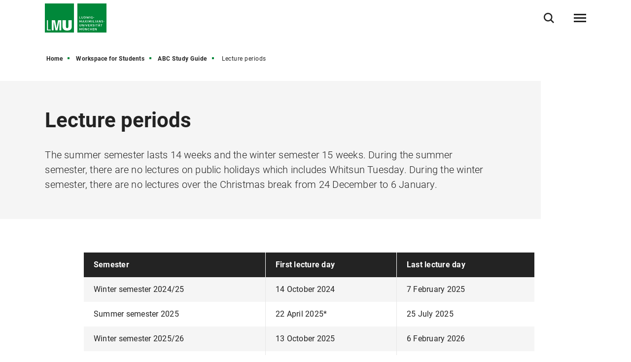

--- FILE ---
content_type: text/html
request_url: https://www.lmu.de/en/workspace-for-students/abc-study-guide/lecture-periods/
body_size: 5478
content:
<!DOCTYPE html>
<!--[if lt IE 7]>      <html lang="de" class="no-js lt-ie9 lt-ie8 lt-ie7"> <![endif]-->
<!--[if IE 7]>         <html lang="de" class="no-js lt-ie9 lt-ie8"> <![endif]-->
<!--[if IE 8]>         <html lang="de" class="no-js lt-ie9"> <![endif]-->
<!--[if gt IE 8]><!-->
<html lang="en" class="no-js"> <!--<![endif]-->
	<head>
<meta charset="utf-8"/>
<meta http-equiv="X-UA-Compatible" content="IE=Edge"/>
<meta name="viewport" content="width=device-width"/>
<meta name="language" content="en" />
<meta name="keywords" content="lecture periods, summer semester, winter semester,Ludwig-Maximilians-Universität, Universität, University, Munich, München, Research, LMU" />
<meta name="description" content="The summer semester lasts 14 weeks and the winter semester 15 weeks. During the summer semester, there are no lectures on public holidays which includes Whitsun Tuesday." />
	<meta name="twitter:card" content="summary" />
	<meta name="twitter:site" content="@LMU_Muenchen" />
	<meta property="og:url" content="https://www.lmu.de/en/workspace-for-students/abc-study-guide/lecture-periods/" />
	<meta property="og:type" content="article" />
	<meta property="og:title" content="Lecture periods" />
	<meta property="og:description" content="The summer semester lasts 14 weeks and the winter semester 15 weeks.
During the summer semester, there are no lectures on public holidays which includes Whitsun Tuesday. During the winter semester, there are no lectures over the Christmas break from 24 December to 6 January." />
		<meta property="og:image" content="https://cms-cdn.lmu.de/assets/img/Logo_LMU_og.png" />
		<meta property="og:image:width" content="1200" />
		<meta property="og:image:height" content="567" />
		<meta name="twitter:image" content="https://cms-cdn.lmu.de/assets/img/Logo_LMU_og.png" />
		<meta name="twitter:image:alt" content="Logo Ludwig Maximilians Universität München" />
		<meta property="og:image:alt" content="Logo Ludwig Maximilians Universität München" />
<meta name="Publisher" content="Ludwig-Maximilians-Universität München, Geschwister-Scholl-Platz 1, 80539 München" />
<meta name="Revisit" content="After 2 Days" />
<meta name="robots" content="index,follow">
<title>Lecture periods - LMU Munich</title>
<link rel="preload" href="https://cms-cdn.lmu.de/assets/fonts/roboto-v18-latin-300.woff2" as="font" type="font/woff2" crossorigin>
<link rel="preload" href="https://cms-cdn.lmu.de/assets/fonts/roboto-v18-latin-regular.woff2" as="font" type="font/woff2" crossorigin>
<link rel="preload" href="https://cms-cdn.lmu.de/assets/fonts/roboto-v18-latin-italic.woff2" as="font" type="font/woff2" crossorigin>
<link rel="preload" href="https://cms-cdn.lmu.de/assets/fonts/roboto-v18-latin-700.woff2" as="font" type="font/woff2" crossorigin>
<link rel="preload" href="https://cms-cdn.lmu.de/assets/fonts/robotoserif-semibold.woff2" as="font" type="font/woff2" crossorigin>
<link rel="stylesheet" href="https://cms-cdn.lmu.de/assets/css/app.bundle.css"/>
<script src="https://cms-cdn.lmu.de/assets/scripts/jquery-3.5.1.min.js"></script>
<!-- Integration aller js-files zur Darstellung von Vue -->
<script src="https://cms-cdn.lmu.de/assets/vuejs/v3_3_4_vue_min.js"></script>
<script src="https://cms-cdn.lmu.de/assets/vuejs/v4_0_2_vuex.min.js"></script>
<script src="https://cms-cdn.lmu.de/assets/vuejs/v4_2_6_es6-promise_auto.min.js"></script>
<script src="https://cms-cdn.lmu.de/assets/vuejs/v0_18_0_axios.min.js"></script>
<link rel="shortcut icon" href="https://cms-cdn.lmu.de/assets/img/favicon.ico" type="image/x-icon">
<link rel="icon" href="https://cms-cdn.lmu.de/assets/img/favicon.ico" type="image/x-icon">	
		<!-- Matomo -->
		<script>
		  var _paq = window._paq = window._paq || [];
		  /* tracker methods like "setCustomDimension" should be called before "trackPageView" */
		  _paq.push(['trackPageView']);
		  _paq.push(['enableLinkTracking']);
		  (function() {
		    var u="https://web-analytics.lmu.de/";
		    _paq.push(["disableCookies"]);
		    _paq.push(['setTrackerUrl', u+'matomo.php']);
		    _paq.push(['setSiteId', '98']);
		    var d=document, g=d.createElement('script'), s=d.getElementsByTagName('script')[0];
		    g.type='text/javascript'; g.async=true; g.src=u+'matomo.js'; s.parentNode.insertBefore(g,s);
		  })();
		</script>
		<!-- End Matomo Code -->
	</head>
	<body >
        <nav class="c-skiplinks" data-js-module="skiplinks" data-js-item="skip-links">
	<h6 class="skiplinks__headline">Navigation und Service</h6>
	<p class="skiplinks__text"><em>Direkt zu:</em></p>
		<ul class="skiplink__list">
				<li class="skiplink__list-item">
					<a class="skiplink__link" href="#r-main">Content</a>
				</li>
				<li class="skiplink__list-item">
					<a class="skiplink__link" data-js-item="skip-links-nav" href="#stacknav">Main navigation</a>
				</li>
				<li class="skiplink__list-item">
					<a class="skiplink__link"
					   data-js-item="skip-links-search" href="#r-search">Search</a>
				</li>
		</ul>
</nav> 
		<header id="header" class="c-header" data-js-module="header" data-js-item="header"> <div class="grid__container"> <div class="grid__row"> <div class="header__wrapper"> <a class="header__logo-wrapper" href="https://www.lmu.de/en/"><img class="header__logo" src="https://cms-cdn.lmu.de/assets/img/Logo_LMU.svg" alt="Logo Ludwig Maximilians Universität München"/></a><div class="header__navigation-wrapper"> <nav class="c-main-navigation" data-js-module="main-navigation"> <h2 class="main-navigation__headline">Main navigation</h2> <ul class="main-navigation__list"> <li class="main-navigation__list-item"> <a href="https://www.lmu.de/en/research/" class="main-navigation__list-link" ><span class="main-navigation__list-link-text" >Research</span></a> </li> <li class="main-navigation__list-item"> <a href="https://www.lmu.de/en/study/" class="main-navigation__list-link" ><span class="main-navigation__list-link-text" >Study</span></a> </li> <li class="main-navigation__list-item"> <a href="https://www.lmu.de/en/about-lmu/" class="main-navigation__list-link" ><span class="main-navigation__list-link-text" >About LMU</span></a> </li> <li class="main-navigation__list-item is-bordered is-language"> <a class="main-navigation__list-link" href=" ../../../../de/workspace-fuer-studierende/1x1-des-studiums/vorlesungszeiten/ " title="Switch to German / Zur deutschen Sprachversion"> <span class="main-navigation__list-link-text" lang="de">DE</span> <span class="main-navigation__list-link-text-a11y" lang="de">Switch to German / Zur deutschen Sprachversion</span> </a> </li> <li class="main-navigation__list-item is-bordered is-search"> <button type="button" class="main-navigation__list-link is-search" data-js-item="toggle-search"> <span class="main-navigation__list-link-text">Open / close search</span> </button> </li> <li id="hamburgermenu" class="main-navigation__list-item is-bordered is-last"> <hamburger-menu-app></hamburger-menu-app> </li> </ul> </nav> </div> </div> </div> </div> </header>
<script>
		var url_json_mainnav = "https://www.lmu.de/nav_json/standard-json-navigation-generating-site.json";
		url_json_mainnav = url_json_mainnav + "?nocache=" + (new Date()).getTime();
	function vuenaviload() {LmuStackNavigation.init({config: {menuId: "1652289",url: url_json_mainnav,fallbackError: {title: "The navigation is not working right now!",text: "We work on it. Please use the Sitemap to navigate the website."},lngVersions: {"settings": {"navigationClasses": "is-language","navigationJsItem": "2"},"content": {"headline": "Language version","linkID": "1652289","items": [{"settings": {"itemClasses": ""},"content": {"link": {"settings": {"linkClasses": ""},"content": {"linkHref": "https://www.lmu.de/de/workspace-fuer-studierende/1x1-des-studiums/vorlesungszeiten/","linkText": "Deutsch","linkLang": "de","linkTextA11y": "Switch to German / Zur deutschen Sprachversion","linkID": "1652289"}}}}]}}}});};
	window.addEventListener("load", vuenaviload);
</script>
<div id="stacknav">
<stack-navigation-app></stack-navigation-app>
</div>
<div id="mobilenav">
<mobile-navigation-app></mobile-navigation-app>
</div>
		<main id="r-main" data-js-item="main">
<nav class="c-breadscroller" data-js-module="scroll-indicator" data-js-options='{&quot;scrollToEnd&quot;:true}'>
		<div class="grid__container" data-nosnippet="true">
			<div class="grid__row">
				<strong class="breadscroller__headline is-aural" id="breadscroller__headline-1">You are in the following website hierarchy:</strong>
				<div class="breadscroller__content" data-js-item="scroll-indicator" aria-labelledby="breadscroller__headline-1">
					<div class="breadscroller__list-wrapper" data-js-item="scroll-wrapper">
						<ul class="breadscroller__list" data-js-item="scroll-content">
									<li class="breadscroller__list-item"><a href="https://www.lmu.de/en/" title="Home" class="breadscroller__item-link">Home</a></li>
				<li class="breadscroller__list-item">
					<a href="../.." title="Workspace for Students" class="breadscroller__item-link">Workspace for Students</a>
				</li>
				<li class="breadscroller__list-item">
					<a href="../" title="ABC Study Guide " class="breadscroller__item-link">ABC Study Guide </a>
				</li>
				<li class="breadscroller__list-item">
					<strong class="breadscroller__item-active"><span class="is-aural">You are here:</span>Lecture periods</strong>
				</li>
						</ul>
					</div>
				</div>
			</div>
		</div>
	</nav>
	<div class="c-header-article--default" data-css="c-header-article">
	<div class="grid__container">
		<div class="grid__row">
			<div class="header-article__container">
				<article class="header-article__article-wrapper">
						<h1 class="header-article__article-headline" >Lecture periods</h1>
						<p class="header-article__article-paragraph" >The summer semester lasts 14 weeks and the winter semester 15 weeks.
During the summer semester, there are no lectures on public holidays which includes Whitsun Tuesday. During the winter semester, there are no lectures over the Christmas break from 24 December to 6 January.</p>
				</article>
			</div>
		</div>
	</div>
</div>
			<article class="c-rte--default" data-css="c-rte">
				<div  class="rte__container">
		    	<a id="st_table__master" name="st_table__master"></a>
<div class="rte__content" >
		<h2 ></h2>			
		<div class="c-table--default" data-css="c-table" data-js-module="scroll-indicator">
			<div class="table__indicator" data-js-item="scroll-indicator">
				<div class="table__wrapper" data-js-item="scroll-wrapper" >
						<table class="table__content" data-js-item="scroll-content">
			<thead class="table__head"><tr class="table__row"><th class="table__data is-th" colspan="1" rowspan="1">Semester</th><th class="table__data is-th" colspan="1" rowspan="1">First lecture day</th><th class="table__data is-th" colspan="1" rowspan="1">Last lecture day</th></tr></thead>
			<tbody class="table__body"><tr class="table__row"><td class="table__data is-td" colspan="1" rowspan="1">Winter semester 2024/25</td><td class="table__data is-td" colspan="1" rowspan="1">14 October 2024</td><td class="table__data is-td" colspan="1" rowspan="1">7 February 2025</td></tr><tr class="table__row"><td class="table__data is-td" colspan="1" rowspan="1">Summer semester 2025</td><td class="table__data is-td" colspan="1" rowspan="1">22 April 2025*</td><td class="table__data is-td" colspan="1" rowspan="1">25 July 2025</td></tr><tr class="table__row"><td class="table__data is-td" colspan="1" rowspan="1">Winter semester 2025/26</td><td class="table__data is-td" colspan="1" rowspan="1">13 October 2025</td><td class="table__data is-td" colspan="1" rowspan="1">6 February 2026</td></tr><tr class="table__row"><td class="table__data is-td" colspan="1" rowspan="1">Summer semester 2026</td><td class="table__data is-td" colspan="1" rowspan="1">13 April.2026</td><td class="table__data is-td" colspan="1" rowspan="1">17 July 2026</td></tr><tr class="table__row"><td class="table__data is-td" colspan="1" rowspan="1">Winter semester 2026/27</td><td class="table__data is-td" colspan="1" rowspan="1">12 October.2026</td><td class="table__data is-td" colspan="1" rowspan="1">05 February 2027</td></tr><tr class="table__row"><td class="table__data is-td" colspan="1" rowspan="1">Sommer semester 2027</td><td class="table__data is-td" colspan="1" rowspan="1">12 April 2027</td><td class="table__data is-td" colspan="1" rowspan="1">16 July 2027</td></tr><tr class="table__row"><td class="table__data is-td" colspan="1" rowspan="1">Winter semester 2027/28</td><td class="table__data is-td" colspan="1" rowspan="1">18 October 2027</td><td class="table__data is-td" colspan="1" rowspan="1">11 February 2028</td></tr><tr class="table__row"><td class="table__data is-td" colspan="3" rowspan="1">*There are no lectures on the Tuesday after Easter, thus the lecture period in the summer semester 2025 starts on Wednesday 23 April 2025.</td></tr></tbody>
				</table>
				</div>
			</div>
		</div>
</div>
		    	</div>
			</article>
			<div class="c-back-to-top--default" data-css="c-back-to-top" data-js-module="back-to-top">
	<div class="grid__container">
		<div class="grid__row is-collapsed">
			<div class="back-to-top__wrapper">
				<a href="#" class="back-to-top__link" data-js-item="back-to-top-link">
					<span class="back-to-top__link-text">up</span>
				</a>
			</div>
		</div>
	</div>
</div>
<div class="c-share-option--default" data-css="c-share-option" data-js-module="share-option" data-js-options='{}'>
	<div class="share-option__sh-area-wrapper" data-js-item="sh-area-wrapper">
		<div class="share-option__headline">Share</div>
        <ul class="share-option__itemarea">
            <li class="share-option__itemarea-item is-sh-copy"  data-content="{ &quot;html&quot;: {&quot;htmlCssContent&quot;: &quot;c-share-option--default&quot;, &quot;htmlContent&quot;: &quot;&lt;div class&#x3D;&#x27;share-option__overlay&#x27;&gt;&lt;p&gt;Link was copied&lt;/p&gt;&lt;/div&gt;&quot;} }">
                <a class="share-option__itemarea-item-link" data-js-item="js-share-option-copy" href="#" target="_blank" title="To share copy Link "><span class="share-option__itemarea-item-link-text"><span class="share-option__itemarea-item-link-text-before">To share copy </span>Link</span></a>
            </li>
            <li class="share-option__itemarea-item is-sh-facebook" >
                <a class="share-option__itemarea-item-link" data-js-item="js-share-option-facebook" href="#" target="_blank" title="Share on Facebook"><span class="share-option__itemarea-item-link-text"><span class="share-option__itemarea-item-link-text-before">Share on </span>Facebook</span></a>
            </li>
            <li class="share-option__itemarea-item is-sh-bluesky" >
                <a class="share-option__itemarea-item-link" data-js-item="js-share-option-bluesky" href="https://bsky.app/intent/compose" target="_blank" rel="noopener" title="Share on Bluesky"><span class="share-option__itemarea-item-link-text"><span class="share-option__itemarea-item-link-text-before">Share on </span>Bluesky</span></a>
            </li>
            <li class="share-option__itemarea-item is-sh-twitter" >
                <a class="share-option__itemarea-item-link" data-js-item="js-share-option-twitter" href="https://twitter.com/intent/tweet" target="_blank" rel="noopener" title="Share on X"><span class="share-option__itemarea-item-link-text"><span class="share-option__itemarea-item-link-text-before">Share on </span>X</span></a>
            </li>
             <li class="share-option__itemarea-item is-sh-linkedin" >
                <a class="share-option__itemarea-item-link" data-js-item="js-share-option-linkedin" href="#" target="_blank" title="Share on LinkedIn"><span class="share-option__itemarea-item-link-text"><span class="share-option__itemarea-item-link-text-before">Share on </span>LinkedIn</span></a>
            </li>
        </ul>
	</div>
</div>
		</main>
<footer id="footer" class="c-footer" data-js-item="footer">
	<div class="grid__container">
		<div class="grid__row">
			<div class="footer__wrapper">
				<div class="footer__content-wrapper">
					<nav class="footer__navigation">
						<h6 class="footer__navigation-headline">Related links</h6>
						<ul class="footer__navigation-list">
							<li class="footer__navigation-list-item is-home">
								<a class="footer__navigation-list-link" href="https://www.lmu.de/en/"><span class="footer__navigation-list-link-text">Home</span></a>
							</li>
							<li class="footer__navigation-list-item is-map">
								<div class="footer__address-teaser">
									<div class="footer__address-teaser-text-section">
										<h3 class="footer__address-teaser-headline">Ludwig-Maximilians-Universität München</h3>
	<a href="https://www.google.com/maps/dir/48.1351253,11.5819806/lmu+google+maps/@48.1433347,11.570367,15z/data=!3m1!4b1!4m9!4m8!1m1!4e1!1m5!1m1!1s0x479e729397ad5701:0xba12f0c33bd5bf34!2m2!1d11.5802362!2d48.1504827" class="footer__address-teaser-link"   title='Link opens in a new window'   target='_blank' rel='noopener' >Routing</a>
									</div>
									<div class="footer__address-teaser-image-section">
										<span class="footer__address-teaser-image-pulse"></span>
										<img class="footer__address-teaser-image" src="https://cms-cdn.lmu.de/assets/media/footer/footer-map.png" alt="Plan section LMU main building" title="Plan section LMU main building"/>
									</div>
	<a href="https://www.google.com/maps/dir/48.1351253,11.5819806/lmu+google+maps/@48.1433347,11.570367,15z/data=!3m1!4b1!4m9!4m8!1m1!4e1!1m5!1m1!1s0x479e729397ad5701:0xba12f0c33bd5bf34!2m2!1d11.5802362!2d48.1504827" class="footer__address-teaser-a11y-clickarea" aria-hidden="true" tabindex="-1"  title='Link opens in a new window'   target='_blank' rel='noopener' ></a>
</div>
							</li>
<li class="footer__navigation-list-item is-facebook">
	<a class="footer__navigation-list-link" href="https://de-de.facebook.com/lmu.muenchen/" target="_blank" rel="noopener" title="Facebook-Link opens in a new window" ><span class="footer__navigation-list-link-text">Facebook</span></a>
</li>
<li class="footer__navigation-list-item is-twitter">
	<a class="footer__navigation-list-link" href="https://twitter.com/lmu_muenchen?lang=de" target="_blank" rel="noopener" title="Twitter-Link opens in a new window" ><span class="footer__navigation-list-link-text">Twitter</span></a>
</li>
<li class="footer__navigation-list-item is-instagram">
	<a class="footer__navigation-list-link" href="https://www.instagram.com/lmu.muenchen/?hl=de" target="_blank" rel="noopener" title="Instagram-Link opens in a new window" ><span class="footer__navigation-list-link-text">Instagram</span></a>
</li>
<li class="footer__navigation-list-item is-linkedin">
	<a class="footer__navigation-list-link" href="https://www.linkedin.com/school/lmu.muenchen/" target="_blank" rel="noopener" title="LinkedIn-Link opens in a new window" ><span class="footer__navigation-list-link-text">LinkedIn</span></a>
</li></ul>
					</nav>
				</div>
			</div>
			<div class="footer__content">
				<div class="footer__wrapper">
					<div class="footer__content-wrapper" itemscope itemtype="https://schema.org/Organization">
						<h2 class="footer__content-headline" itemprop="name">Ludwig-Maximilians-Universität München</h2>
						<address class="footer__content-address" itemprop="address" itemscope itemtype="https://schema.org/PostalAddress">
							<span class="footer__content-address-line" itemprop="streetAddress">Geschwister-Scholl-Platz 1</span>
							<span itemprop="postalCode">D-80539</span> <span itemprop="addressLocality">München</span>
						</address>
						<div class="footer__content-address">
							<dl class="footer__content-address-list">
								<dt class="footer__content-address-list-term">Tel:</dt>
								<dd class="footer__content-address-list-definition"><a class="footer__content-address-list-definition-link is-telephone" href="tel:+498921800" property="telephone"><span class="footer__content-address-list-definition-text" itemprop="telephone">+49 89 2180-0</span></a></dd>
							</dl>
							<dl class="footer__content-address-list">
								<dt class="footer__content-address-list-term">Fax:</dt>
								<dd class="footer__content-address-list-definition"><a class="footer__content-address-list-definition-link is-telephone" href="tel:+498921802322" property="telephone"><span class="footer__content-address-list-definition-text" itemprop="faxNumber">+49 89 2180-2322</span></a></dd>
							</dl>
						</div>
					</div>
				</div>
			</div>
			<div class="footer__wrapper">
				<div class="footer__content-wrapper">
					<nav class="footer__site-navigation">
						<h6 class="footer__site-navigation-headline">Related links</h6>
						<ul class="footer__site-navigation-list">
									<li class="footer__site-navigation-list-item">
<a href="https://www.lmu.de/en/footer/sitemap/" class="footer__site-navigation-list-link"   >Sitemap</a></li>
									<li class="footer__site-navigation-list-item">
<a href="https://www.lmu.de/en/footer/privacy-policy/" class="footer__site-navigation-list-link"   >Privacy policy</a></li>
									<li class="footer__site-navigation-list-item">
<a href="https://www.lmu.de/en/footer/imprint/" class="footer__site-navigation-list-link"   >Imprint</a></li>
									<li class="footer__site-navigation-list-item">
<a href="https://www.lmu.de/en/footer/accessibility/" class="footer__site-navigation-list-link"   >Accessibility</a></li>
									<li class="footer__site-navigation-list-item">
<a href="https://www.lmu.de/en/about-lmu/structure/central-university-administration/media-relations-and-communications/press-room/" class="footer__site-navigation-list-link"   >Press Room</a></li>
									<li class="footer__site-navigation-list-item">
<a href="https://www.lmu.de/en/about-lmu/lmu-at-a-glance/lmu-shop/" class="footer__site-navigation-list-link"   >LMU Shop</a></li>
							<li class="footer__site-navigation-list-item is-copyright">
								<span class="footer__site-navigation-list-copy">LMU München © 2021</span>
							</li>
						</ul>
					</nav>
				</div>
			</div>
		</div>
	</div>
</footer>
<div class="c-search-overlay" data-js-module="search-overlay">
	<div class="grid__container">
		<div class="grid__row">
			<div class="search-overlay__wrapper">
				<h3 class="search-overlay__title">
What are you looking for?</h3>				
				<div class="c-search-enter--overlay is-lng-en" data-css="c-search-enter">
					<form class="search-enter__form" action="https://www.lmu.de/en/search/">
							<div class="c-search-option--default" data-css="c-search-option">		
								<div class="form__radio" data-css="c-form">
									<div class="form__radio-wrapper">
										<ul class="form__radio-list">
											 <li class="form__radio-item">
												<input id="gsearch-1" name="gsearch-t" type="radio" value="gsearch-1" checked="checked" class="form__radio-input">
												<label role="button" for="gsearch-1" class="form__radio-label">main website</label>
											</li>
											  <li class="form__radio-item">
												<input id="gsearch-2" name="gsearch-t" type="radio" value="gsearch-2" class="form__radio-input">
												<label role="button" for="gsearch-2" class="form__radio-label">all LMU sites</label>
											</li>
										</ul>
									</div>
								</div>		
							</div>
						<div class="search-enter__input-group-wrapper">
							<input name="q" data-js-item="search-enter-field" type="text" placeholder="Enter search term" class="search-enter__input-text" aria-label="Search"/>
							<div class="search-enter__button-area">
								<button type="submit" title="Search" aria-label="Search" class="search-enter__button">
								</button>
							</div>
						</div>
						<div class="search-enter__dsgvo-area">
								<p><a href="https://www.lmu.de/en/footer/privacy-policy/" class="search-enter__dsgvo-link" target="_blank" rel="noopener">More information about Google data transfer in LMU's Privacy Policy.</a></p>
							</div>
					</form>
				</div>
				<button class="search-overlay__close" type="button" data-js-item="search-overlay-close">close</button>
			</div>
		</div>
	</div>
</div>
		<script src="https://cms-cdn.lmu.de/assets/scripts/vendors-app.bundle.js"></script>
<script src="https://cms-cdn.lmu.de/assets/scripts/runtime.bundle.js"></script>
<script src="https://cms-cdn.lmu.de/assets/scripts/app.bundle.js"></script>
<script src="https://cms-cdn.lmu.de/assets/scripts/bundle.vue_3.js"></script>
	</body>
</html>


--- FILE ---
content_type: text/javascript
request_url: https://cms-cdn.lmu.de/assets/vuejs/v4_0_2_vuex.min.js
body_size: 4908
content:
/*!
 * vuex v4.1.0
 * (c) 2022 Evan You
 * @license MIT
 */
var Vuex=function(t){"use strict";var e="store";function n(){return"undefined"!=typeof navigator?window:"undefined"!=typeof global?global:{}}function o(t,e){var o=n().__VUE_DEVTOOLS_GLOBAL_HOOK__;if(o)o.emit("devtools-plugin:setup",t,e);else{var r=n();(r.__VUE_DEVTOOLS_PLUGINS__=r.__VUE_DEVTOOLS_PLUGINS__||[]).push({pluginDescriptor:t,setupFn:e})}}function r(t,e){if(void 0===e&&(e=[]),null===t||"object"!=typeof t)return t;var n,o=(n=function(e){return e.original===t},e.filter(n)[0]);if(o)return o.copy;var i=Array.isArray(t)?[]:{};return e.push({original:t,copy:i}),Object.keys(t).forEach((function(n){i[n]=r(t[n],e)})),i}function i(t,e){Object.keys(t).forEach((function(n){return e(t[n],n)}))}function a(t){return null!==t&&"object"==typeof t}function c(t,e,n){return e.indexOf(t)<0&&(n&&n.prepend?e.unshift(t):e.push(t)),function(){var n=e.indexOf(t);n>-1&&e.splice(n,1)}}function s(t,e){t._actions=Object.create(null),t._mutations=Object.create(null),t._wrappedGetters=Object.create(null),t._modulesNamespaceMap=Object.create(null);var n=t.state;l(t,n,[],t._modules.root,!0),u(t,n,e)}function u(e,n,o){var r=e._state,a=e._scope;e.getters={},e._makeLocalGettersCache=Object.create(null);var c=e._wrappedGetters,s={},u={},l=t.effectScope(!0);l.run((function(){i(c,(function(n,o){s[o]=function(t,e){return function(){return t(e)}}(n,e),u[o]=t.computed((function(){return s[o]()})),Object.defineProperty(e.getters,o,{get:function(){return u[o].value},enumerable:!0})}))})),e._state=t.reactive({data:n}),e._scope=l,e.strict&&function(e){t.watch((function(){return e._state.data}),(function(){}),{deep:!0,flush:"sync"})}(e),r&&o&&e._withCommit((function(){r.data=null})),a&&a.stop()}function l(t,e,n,o,r){var i=!n.length,a=t._modules.getNamespace(n);if(o.namespaced&&(t._modulesNamespaceMap[a],t._modulesNamespaceMap[a]=o),!i&&!r){var c=p(e,n.slice(0,-1)),s=n[n.length-1];t._withCommit((function(){c[s]=o.state}))}var u=o.context=function(t,e,n){var o=""===e,r={dispatch:o?t.dispatch:function(n,o,r){var i=d(n,o,r),a=i.payload,c=i.options,s=i.type;return c&&c.root||(s=e+s),t.dispatch(s,a)},commit:o?t.commit:function(n,o,r){var i=d(n,o,r),a=i.payload,c=i.options,s=i.type;c&&c.root||(s=e+s),t.commit(s,a,c)}};return Object.defineProperties(r,{getters:{get:o?function(){return t.getters}:function(){return f(t,e)}},state:{get:function(){return p(t.state,n)}}}),r}(t,a,n);o.forEachMutation((function(e,n){!function(t,e,n,o){(t._mutations[e]||(t._mutations[e]=[])).push((function(e){n.call(t,o.state,e)}))}(t,a+n,e,u)})),o.forEachAction((function(e,n){var o=e.root?n:a+n,r=e.handler||e;!function(t,e,n,o){(t._actions[e]||(t._actions[e]=[])).push((function(e){var r,i=n.call(t,{dispatch:o.dispatch,commit:o.commit,getters:o.getters,state:o.state,rootGetters:t.getters,rootState:t.state},e);return(r=i)&&"function"==typeof r.then||(i=Promise.resolve(i)),t._devtoolHook?i.catch((function(e){throw t._devtoolHook.emit("vuex:error",e),e})):i}))}(t,o,r,u)})),o.forEachGetter((function(e,n){!function(t,e,n,o){if(t._wrappedGetters[e])return;t._wrappedGetters[e]=function(t){return n(o.state,o.getters,t.state,t.getters)}}(t,a+n,e,u)})),o.forEachChild((function(o,i){l(t,e,n.concat(i),o,r)}))}function f(t,e){if(!t._makeLocalGettersCache[e]){var n={},o=e.length;Object.keys(t.getters).forEach((function(r){if(r.slice(0,o)===e){var i=r.slice(o);Object.defineProperty(n,i,{get:function(){return t.getters[r]},enumerable:!0})}})),t._makeLocalGettersCache[e]=n}return t._makeLocalGettersCache[e]}function p(t,e){return e.reduce((function(t,e){return t[e]}),t)}function d(t,e,n){return a(t)&&t.type&&(n=e,e=t,t=t.type),{type:t,payload:e,options:n}}var h="vuex:mutations",v="vuex:actions",m="vuex",g=0;function y(t,e){o({id:"org.vuejs.vuex",app:t,label:"Vuex",homepage:"https://next.vuex.vuejs.org/",logo:"https://vuejs.org/images/icons/favicon-96x96.png",packageName:"vuex",componentStateTypes:["vuex bindings"]},(function(n){n.addTimelineLayer({id:h,label:"Vuex Mutations",color:_}),n.addTimelineLayer({id:v,label:"Vuex Actions",color:_}),n.addInspector({id:m,label:"Vuex",icon:"storage",treeFilterPlaceholder:"Filter stores..."}),n.on.getInspectorTree((function(n){if(n.app===t&&n.inspectorId===m)if(n.filter){var o=[];O(o,e._modules.root,n.filter,""),n.rootNodes=o}else n.rootNodes=[E(e._modules.root,"")]})),n.on.getInspectorState((function(n){if(n.app===t&&n.inspectorId===m){var o=n.nodeId;f(e,o),n.state=function(t,e,n){e="root"===n?e:e[n];var o=Object.keys(e),r={state:Object.keys(t.state).map((function(e){return{key:e,editable:!0,value:t.state[e]}}))};if(o.length){var i=function(t){var e={};return Object.keys(t).forEach((function(n){var o=n.split("/");if(o.length>1){var r=e,i=o.pop();o.forEach((function(t){r[t]||(r[t]={_custom:{value:{},display:t,tooltip:"Module",abstract:!0}}),r=r[t]._custom.value})),r[i]=j((function(){return t[n]}))}else e[n]=j((function(){return t[n]}))})),e}(e);r.getters=Object.keys(i).map((function(t){return{key:t.endsWith("/")?w(t):t,editable:!1,value:j((function(){return i[t]}))}}))}return r}((r=e._modules,(a=(i=o).split("/").filter((function(t){return t}))).reduce((function(t,e,n){var o=t[e];if(!o)throw new Error('Missing module "'+e+'" for path "'+i+'".');return n===a.length-1?o:o._children}),"root"===i?r:r.root._children)),"root"===o?e.getters:e._makeLocalGettersCache,o)}var r,i,a})),n.on.editInspectorState((function(n){if(n.app===t&&n.inspectorId===m){var o=n.nodeId,r=n.path;"root"!==o&&(r=o.split("/").filter(Boolean).concat(r)),e._withCommit((function(){n.set(e._state.data,r,n.state.value)}))}})),e.subscribe((function(t,e){var o={};t.payload&&(o.payload=t.payload),o.state=e,n.notifyComponentUpdate(),n.sendInspectorTree(m),n.sendInspectorState(m),n.addTimelineEvent({layerId:h,event:{time:Date.now(),title:t.type,data:o}})})),e.subscribeAction({before:function(t,e){var o={};t.payload&&(o.payload=t.payload),t._id=g++,t._time=Date.now(),o.state=e,n.addTimelineEvent({layerId:v,event:{time:t._time,title:t.type,groupId:t._id,subtitle:"start",data:o}})},after:function(t,e){var o={},r=Date.now()-t._time;o.duration={_custom:{type:"duration",display:r+"ms",tooltip:"Action duration",value:r}},t.payload&&(o.payload=t.payload),o.state=e,n.addTimelineEvent({layerId:v,event:{time:Date.now(),title:t.type,groupId:t._id,subtitle:"end",data:o}})}})}))}var _=8702998,b={label:"namespaced",textColor:16777215,backgroundColor:6710886};function w(t){return t&&"root"!==t?t.split("/").slice(-2,-1)[0]:"Root"}function E(t,e){return{id:e||"root",label:w(e),tags:t.namespaced?[b]:[],children:Object.keys(t._children).map((function(n){return E(t._children[n],e+n+"/")}))}}function O(t,e,n,o){o.includes(n)&&t.push({id:o||"root",label:o.endsWith("/")?o.slice(0,o.length-1):o||"Root",tags:e.namespaced?[b]:[]}),Object.keys(e._children).forEach((function(r){O(t,e._children[r],n,o+r+"/")}))}function j(t){try{return t()}catch(t){return t}}var C=function(t,e){this.runtime=e,this._children=Object.create(null),this._rawModule=t;var n=t.state;this.state=("function"==typeof n?n():n)||{}},M={namespaced:{configurable:!0}};M.namespaced.get=function(){return!!this._rawModule.namespaced},C.prototype.addChild=function(t,e){this._children[t]=e},C.prototype.removeChild=function(t){delete this._children[t]},C.prototype.getChild=function(t){return this._children[t]},C.prototype.hasChild=function(t){return t in this._children},C.prototype.update=function(t){this._rawModule.namespaced=t.namespaced,t.actions&&(this._rawModule.actions=t.actions),t.mutations&&(this._rawModule.mutations=t.mutations),t.getters&&(this._rawModule.getters=t.getters)},C.prototype.forEachChild=function(t){i(this._children,t)},C.prototype.forEachGetter=function(t){this._rawModule.getters&&i(this._rawModule.getters,t)},C.prototype.forEachAction=function(t){this._rawModule.actions&&i(this._rawModule.actions,t)},C.prototype.forEachMutation=function(t){this._rawModule.mutations&&i(this._rawModule.mutations,t)},Object.defineProperties(C.prototype,M);var k=function(t){this.register([],t,!1)};function x(t,e,n){if(e.update(n),n.modules)for(var o in n.modules){if(!e.getChild(o))return;x(t.concat(o),e.getChild(o),n.modules[o])}}k.prototype.get=function(t){return t.reduce((function(t,e){return t.getChild(e)}),this.root)},k.prototype.getNamespace=function(t){var e=this.root;return t.reduce((function(t,n){return t+((e=e.getChild(n)).namespaced?n+"/":"")}),"")},k.prototype.update=function(t){x([],this.root,t)},k.prototype.register=function(t,e,n){var o=this;void 0===n&&(n=!0);var r=new C(e,n);0===t.length?this.root=r:this.get(t.slice(0,-1)).addChild(t[t.length-1],r);e.modules&&i(e.modules,(function(e,r){o.register(t.concat(r),e,n)}))},k.prototype.unregister=function(t){var e=this.get(t.slice(0,-1)),n=t[t.length-1],o=e.getChild(n);o&&o.runtime&&e.removeChild(n)},k.prototype.isRegistered=function(t){var e=this.get(t.slice(0,-1)),n=t[t.length-1];return!!e&&e.hasChild(n)};var S=function(t){var e=this;void 0===t&&(t={});var n=t.plugins;void 0===n&&(n=[]);var o=t.strict;void 0===o&&(o=!1);var r=t.devtools;this._committing=!1,this._actions=Object.create(null),this._actionSubscribers=[],this._mutations=Object.create(null),this._wrappedGetters=Object.create(null),this._modules=new k(t),this._modulesNamespaceMap=Object.create(null),this._subscribers=[],this._makeLocalGettersCache=Object.create(null),this._scope=null,this._devtools=r;var i=this,a=this.dispatch,c=this.commit;this.dispatch=function(t,e){return a.call(i,t,e)},this.commit=function(t,e,n){return c.call(i,t,e,n)},this.strict=o;var s=this._modules.root.state;l(this,s,[],this._modules.root),u(this,s),n.forEach((function(t){return t(e)}))},A={state:{configurable:!0}};S.prototype.install=function(t,n){t.provide(n||e,this),t.config.globalProperties.$store=this,void 0!==this._devtools&&this._devtools&&y(t,this)},A.state.get=function(){return this._state.data},A.state.set=function(t){},S.prototype.commit=function(t,e,n){var o=this,r=d(t,e,n),i=r.type,a=r.payload,c={type:i,payload:a},s=this._mutations[i];s&&(this._withCommit((function(){s.forEach((function(t){t(a)}))})),this._subscribers.slice().forEach((function(t){return t(c,o.state)})))},S.prototype.dispatch=function(t,e){var n=this,o=d(t,e),r=o.type,i=o.payload,a={type:r,payload:i},c=this._actions[r];if(c){try{this._actionSubscribers.slice().filter((function(t){return t.before})).forEach((function(t){return t.before(a,n.state)}))}catch(t){}var s=c.length>1?Promise.all(c.map((function(t){return t(i)}))):c[0](i);return new Promise((function(t,e){s.then((function(e){try{n._actionSubscribers.filter((function(t){return t.after})).forEach((function(t){return t.after(a,n.state)}))}catch(t){}t(e)}),(function(t){try{n._actionSubscribers.filter((function(t){return t.error})).forEach((function(e){return e.error(a,n.state,t)}))}catch(t){}e(t)}))}))}},S.prototype.subscribe=function(t,e){return c(t,this._subscribers,e)},S.prototype.subscribeAction=function(t,e){return c("function"==typeof t?{before:t}:t,this._actionSubscribers,e)},S.prototype.watch=function(e,n,o){var r=this;return t.watch((function(){return e(r.state,r.getters)}),n,Object.assign({},o))},S.prototype.replaceState=function(t){var e=this;this._withCommit((function(){e._state.data=t}))},S.prototype.registerModule=function(t,e,n){void 0===n&&(n={}),"string"==typeof t&&(t=[t]),this._modules.register(t,e),l(this,this.state,t,this._modules.get(t),n.preserveState),u(this,this.state)},S.prototype.unregisterModule=function(t){var e=this;"string"==typeof t&&(t=[t]),this._modules.unregister(t),this._withCommit((function(){delete p(e.state,t.slice(0,-1))[t[t.length-1]]})),s(this)},S.prototype.hasModule=function(t){return"string"==typeof t&&(t=[t]),this._modules.isRegistered(t)},S.prototype.hotUpdate=function(t){this._modules.update(t),s(this,!0)},S.prototype._withCommit=function(t){var e=this._committing;this._committing=!0,t(),this._committing=e},Object.defineProperties(S.prototype,A);var G=P((function(t,e){var n={};return T(e).forEach((function(e){var o=e.key,r=e.val;n[o]=function(){var e=this.$store.state,n=this.$store.getters;if(t){var o=V(this.$store,"mapState",t);if(!o)return;e=o.context.state,n=o.context.getters}return"function"==typeof r?r.call(this,e,n):e[r]},n[o].vuex=!0})),n})),I=P((function(t,e){var n={};return T(e).forEach((function(e){var o=e.key,r=e.val;n[o]=function(){for(var e=[],n=arguments.length;n--;)e[n]=arguments[n];var o=this.$store.commit;if(t){var i=V(this.$store,"mapMutations",t);if(!i)return;o=i.context.commit}return"function"==typeof r?r.apply(this,[o].concat(e)):o.apply(this.$store,[r].concat(e))}})),n})),L=P((function(t,e){var n={};return T(e).forEach((function(e){var o=e.key,r=e.val;r=t+r,n[o]=function(){if(!t||V(this.$store,"mapGetters",t))return this.$store.getters[r]},n[o].vuex=!0})),n})),N=P((function(t,e){var n={};return T(e).forEach((function(e){var o=e.key,r=e.val;n[o]=function(){for(var e=[],n=arguments.length;n--;)e[n]=arguments[n];var o=this.$store.dispatch;if(t){var i=V(this.$store,"mapActions",t);if(!i)return;o=i.context.dispatch}return"function"==typeof r?r.apply(this,[o].concat(e)):o.apply(this.$store,[r].concat(e))}})),n}));function T(t){return function(t){return Array.isArray(t)||a(t)}(t)?Array.isArray(t)?t.map((function(t){return{key:t,val:t}})):Object.keys(t).map((function(e){return{key:e,val:t[e]}})):[]}function P(t){return function(e,n){return"string"!=typeof e?(n=e,e=""):"/"!==e.charAt(e.length-1)&&(e+="/"),t(e,n)}}function V(t,e,n){return t._modulesNamespaceMap[n]}function $(t,e,n){var o=n?t.groupCollapsed:t.group;try{o.call(t,e)}catch(n){t.log(e)}}function D(t){try{t.groupEnd()}catch(e){t.log("—— log end ——")}}function F(){var t=new Date;return" @ "+U(t.getHours(),2)+":"+U(t.getMinutes(),2)+":"+U(t.getSeconds(),2)+"."+U(t.getMilliseconds(),3)}function U(t,e){return n="0",o=e-t.toString().length,new Array(o+1).join(n)+t;var n,o}return{version:"4.1.0",Store:S,storeKey:e,createStore:function(t){return new S(t)},useStore:function(n){return void 0===n&&(n=null),t.inject(null!==n?n:e)},mapState:G,mapMutations:I,mapGetters:L,mapActions:N,createNamespacedHelpers:function(t){return{mapState:G.bind(null,t),mapGetters:L.bind(null,t),mapMutations:I.bind(null,t),mapActions:N.bind(null,t)}},createLogger:function(t){void 0===t&&(t={});var e=t.collapsed;void 0===e&&(e=!0);var n=t.filter;void 0===n&&(n=function(t,e,n){return!0});var o=t.transformer;void 0===o&&(o=function(t){return t});var i=t.mutationTransformer;void 0===i&&(i=function(t){return t});var a=t.actionFilter;void 0===a&&(a=function(t,e){return!0});var c=t.actionTransformer;void 0===c&&(c=function(t){return t});var s=t.logMutations;void 0===s&&(s=!0);var u=t.logActions;void 0===u&&(u=!0);var l=t.logger;return void 0===l&&(l=console),function(t){var f=r(t.state);void 0!==l&&(s&&t.subscribe((function(t,a){var c=r(a);if(n(t,f,c)){var s=F(),u=i(t),p="mutation "+t.type+s;$(l,p,e),l.log("%c prev state","color: #9E9E9E; font-weight: bold",o(f)),l.log("%c mutation","color: #03A9F4; font-weight: bold",u),l.log("%c next state","color: #4CAF50; font-weight: bold",o(c)),D(l)}f=c})),u&&t.subscribeAction((function(t,n){if(a(t,n)){var o=F(),r=c(t),i="action "+t.type+o;$(l,i,e),l.log("%c action","color: #03A9F4; font-weight: bold",r),D(l)}})))}}}}(Vue);
